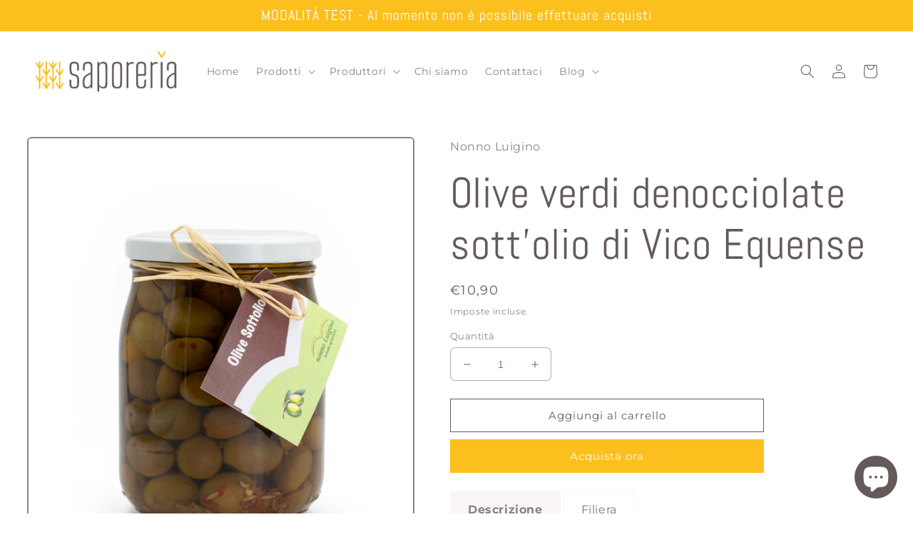

--- FILE ---
content_type: text/css
request_url: https://saporeria.net/cdn/shop/t/3/assets/custom-carmine.css?v=113015746085425872901646833188
body_size: -483
content:
.nutr_facts{margin-bottom:0!important;border-bottom:solid 1.5px #e1dcdc;line-height:1em}.nutr_facts_2{margin-bottom:0!important;border-bottom:dashed 1px #e1dcdc;line-height:1em}.product-table{font-size:15px;font-family:Abel,sans-serif;font-style:normal;font-weight:400;color:#645a5a;line-height:1}.custom-highlight{padding:0 8px;background-color:#645a5a;color:#fff}
/*# sourceMappingURL=/cdn/shop/t/3/assets/custom-carmine.css.map?v=113015746085425872901646833188 */
